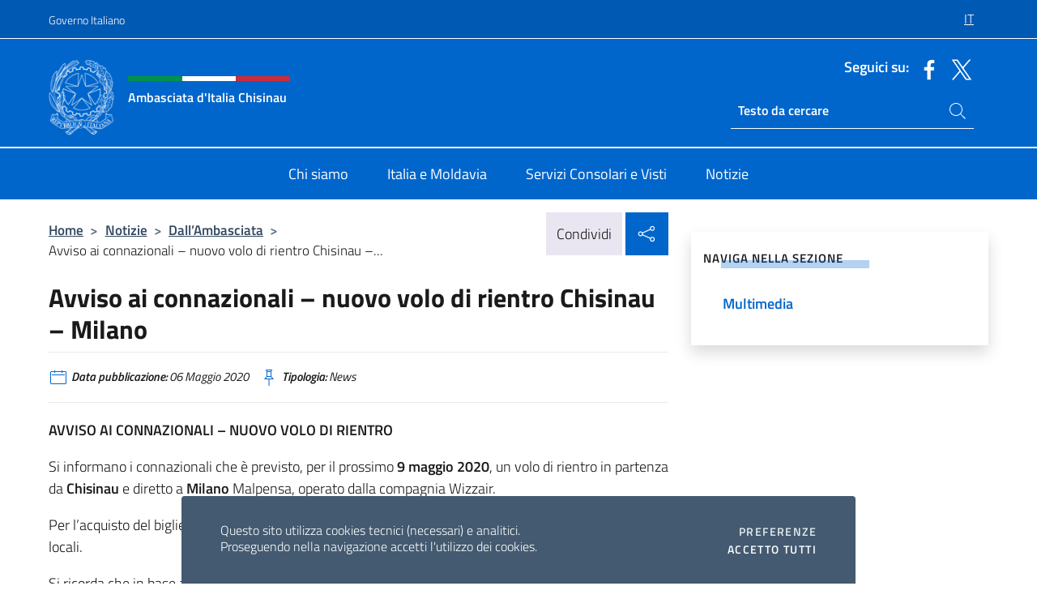

--- FILE ---
content_type: text/html; charset=UTF-8
request_url: https://ambchisinau.esteri.it/it/news/dall_ambasciata/2020/05/avviso-ai-connazionali-nuovo-volo/
body_size: 12569
content:
<!DOCTYPE html>
<html lang="it-IT">
<head>
	<meta charset="UTF-8">
	<meta name="viewport" content="width=device-width, initial-scale=1, shrink-to-fit=no">
	<meta name="author" content="Ministero degli Affari Esteri e della Cooperazione Internazionale">
	<link rel="profile" href="https://gmpg.org/xfn/11">

	<title>Avviso ai connazionali &#8211; nuovo volo di rientro Chisinau &#8211; Milano &#8211; Ambasciata d&#039;Italia Chisinau</title>
<meta name='robots' content='max-image-preview:large' />
	<style>img:is([sizes="auto" i], [sizes^="auto," i]) { contain-intrinsic-size: 3000px 1500px }</style>
	<link rel="alternate" hreflang="it" href="https://ambchisinau.esteri.it/it/news/dall_ambasciata/2020/05/avviso-ai-connazionali-nuovo-volo/" />
<link rel="alternate" hreflang="x-default" href="https://ambchisinau.esteri.it/it/news/dall_ambasciata/2020/05/avviso-ai-connazionali-nuovo-volo/" />
<link rel="alternate" type="application/rss+xml" title="Ambasciata d&#039;Italia Chisinau &raquo; Feed" href="https://ambchisinau.esteri.it/it/feed/" />
<link rel="alternate" type="application/rss+xml" title="Ambasciata d&#039;Italia Chisinau &raquo; Feed dei commenti" href="https://ambchisinau.esteri.it/it/comments/feed/" />
<link rel='stylesheet' id='iwy-search-autocomplete-css' href='https://ambchisinau.esteri.it/wp-content/plugins/iwy-search-autocomplete/public/css/iwy-search-autocomplete-public.min.css?ver=1.0.0' media='all' />
<link rel='stylesheet' id='bootstrap-italia-css-css' href='https://ambchisinau.esteri.it/wp-content/themes/sedi-tema/assets/css/bootstrap-italia.min.css?ver=2.5.0' media='all' />
<link rel='stylesheet' id='custom-style-css' href='https://ambchisinau.esteri.it/wp-content/themes/sedi-tema/assets/css/custom.min.css?ver=2.5.0' media='all' />
<script id="wpml-cookie-js-extra">
var wpml_cookies = {"wp-wpml_current_language":{"value":"it","expires":1,"path":"\/"}};
var wpml_cookies = {"wp-wpml_current_language":{"value":"it","expires":1,"path":"\/"}};
</script>
<script defer src="https://ambchisinau.esteri.it/wp-content/plugins/sitepress-multilingual-cms/res/js/cookies/language-cookie.js?ver=486900" id="wpml-cookie-js" defer data-wp-strategy="defer"></script>
<script defer src="https://ambchisinau.esteri.it/wp-includes/js/jquery/jquery.min.js?ver=3.7.1" id="jquery-core-js"></script>
<link rel="https://api.w.org/" href="https://ambchisinau.esteri.it/it/wp-json/" /><link rel="alternate" title="JSON" type="application/json" href="https://ambchisinau.esteri.it/it/wp-json/wp/v2/posts/705" /><link rel="EditURI" type="application/rsd+xml" title="RSD" href="https://ambchisinau.esteri.it/xmlrpc.php?rsd" />

<link rel="canonical" href="https://ambchisinau.esteri.it/it/news/dall_ambasciata/2020/05/avviso-ai-connazionali-nuovo-volo/" />
<link rel='shortlink' href='https://ambchisinau.esteri.it/it/?p=705' />
<link rel="alternate" title="oEmbed (JSON)" type="application/json+oembed" href="https://ambchisinau.esteri.it/it/wp-json/oembed/1.0/embed?url=https%3A%2F%2Fambchisinau.esteri.it%2Fit%2Fnews%2Fdall_ambasciata%2F2020%2F05%2Favviso-ai-connazionali-nuovo-volo%2F" />
<link rel="alternate" title="oEmbed (XML)" type="text/xml+oembed" href="https://ambchisinau.esteri.it/it/wp-json/oembed/1.0/embed?url=https%3A%2F%2Fambchisinau.esteri.it%2Fit%2Fnews%2Fdall_ambasciata%2F2020%2F05%2Favviso-ai-connazionali-nuovo-volo%2F&#038;format=xml" />
<meta name="generator" content="WPML ver:4.8.6 stt:27,44;" />
        <!-- Matomo -->
<script type="text/javascript">
  var _paq = window._paq = window._paq || [];
  /* tracker methods like "setCustomDimension" should be called before "trackPageView" */
  _paq.push(['trackPageView']);
  _paq.push(['enableLinkTracking']);
  (function() {
    var u="https://ingestion.webanalytics.italia.it/";
    _paq.push(['setTrackerUrl', u+'matomo.php']);
    _paq.push(['setSiteId', 'aW3gla6pDR']);
    var d=document, g=d.createElement('script'), s=d.getElementsByTagName('script')[0];
    g.type='text/javascript'; g.async=true; g.src=u+'matomo.js'; s.parentNode.insertBefore(g,s);
  })();
</script>
<!-- End Matomo Code -->

	<meta property="og:title" content="Avviso ai connazionali &#8211; nuovo volo di rientro Chisinau &#8211; Milano"><meta property="og:type" content="article"><meta property="og:url" content="https://ambchisinau.esteri.it/it/news/dall_ambasciata/2020/05/avviso-ai-connazionali-nuovo-volo/"><meta property="og:image" content="https://ambchisinau.esteri.it/wp-content/themes/sedi-tema/assets/img/img-default.jpg"><meta property="og:description" content="AVVISO AI CONNAZIONALI &#8211; NUOVO VOLO DI RIENTRO Si informano i connazionali che è previsto, per il prossimo 9 maggio 2020, un volo di rientro in partenza da Chisinau e diretto a Milano Malpensa, operato dalla compagnia Wizzair. Per l&#8217;acquisto del biglietto si potrà contattare direttamente la compagnia aerea e le agenzie di viaggio locali. [&hellip;]"><link rel="icon" href="https://ambchisinau.esteri.it/wp-content/uploads/2023/04/repubblica-italiana-logo-scuro.png" sizes="32x32" />
<link rel="icon" href="https://ambchisinau.esteri.it/wp-content/uploads/2023/04/repubblica-italiana-logo-scuro.png" sizes="192x192" />
<link rel="apple-touch-icon" href="https://ambchisinau.esteri.it/wp-content/uploads/2023/04/repubblica-italiana-logo-scuro.png" />
<meta name="msapplication-TileImage" content="https://ambchisinau.esteri.it/wp-content/uploads/2023/04/repubblica-italiana-logo-scuro.png" />
</head>

<body class="wp-singular post-template-default single single-post postid-705 single-format-standard wp-custom-logo wp-theme-sedi-tema">

 <!-- Cookiebar -->
 <div class="cookiebar">
    <p>Questo sito utilizza cookies tecnici (necessari) e analitici. <br>Proseguendo nella navigazione accetti l'utilizzo dei cookies.</p>
    <div class="cookiebar-buttons">
        <button id="pref-modal" class="cookiebar-btn" data-bs-toggle="modal" data-bs-target="#modalcookie">Preferenze<span class="visually-hidden"> cookies</span></button>
        <button data-bs-accept="cookiebar" class="cookiebar-btn cookiebar-confirm">Accetto tutti<span class="visually-hidden">  i cookies</span></button>
    </div>
</div>

<div id="page" class="site">
	<!-- Skiplinks -->
	<div class="skiplinks">
    	<a class="visually-hidden visually-hidden-focusable" href="#primary">Salta al contenuto</a>
  	</div>
	
	<!-- Header del sito -->
	<header id="masthead" class="site-header it-header-wrapper it-header-sticky" data-bs-toggle="sticky" data-bs-position-type="fixed" data-bs-sticky-class-name="is-sticky" data-bs-target="#header-nav-wrapper">

	    <!-- Top bar del sito -->
		<div class="it-header-slim-wrapper thead-dark">
          <div class="container">
            <div class="row">
              <div class="col-12">
                <div class="it-header-slim-wrapper-content ps-0">
                  <a class="d-lg-block navbar-brand" href="https://www.governo.it/">Governo Italiano</a>
                  <div class="it-header-slim-right-zone"> 
                        <div class="row">
                          <div class="col-12">
                            <div class="link-list-wrapper">
                              <ul id="top-menu" class="link-list lang-menu list-inline"><li id="menu-item-wpml-ls-4-it" class="menu-item wpml-ls-slot-4 wpml-ls-item wpml-ls-item-it wpml-ls-current-language wpml-ls-menu-item wpml-ls-first-item wpml-ls-last-item menu-item-type-wpml_ls_menu_item menu-item-object-wpml_ls_menu_item menu-item-wpml-ls-4-it"><a href="https://ambchisinau.esteri.it/it/news/dall_ambasciata/2020/05/avviso-ai-connazionali-nuovo-volo/" role="menuitem"><span class="text-white"><span class="wpml-ls-display">IT</span></span></a></li>
</ul>                              <!-- <ul class="link-list list-inline lang-menu">
                                <li class="list-inline-item">
                                  <a class="list-item text-white active" href="#"><span class="text-white">ITA</span></a>
                                </li>
                                <li class="list-inline-item">
                                  <a class="list-item text-white" href="#"><span class="text-white">ENG</span></a>
                                </li>
                                <li class="list-inline-item">
                                  <a class="list-item text-white" href="#"><span class="text-white">ARA</span></a>
                                </li>
                              </ul> -->
                            </div>
                          </div>
                        </div>        
                  </div>
                </div>
              </div>
            </div>
          </div>
        </div>
	
	<!-- Contenitore logo, cerca, social e menù -->
	<section class="it-nav-wrapper">
  <h2 class="visually-hidden">Intestazione sito, social e menù</h2>
		<div class="site-branding it-header-center-wrapper">
		
		<!-- Bandiera italiana o riga total white -->
		<div class="flag_container clearfix">
            <div class="white clearfix"></div>
            <div class="white clearfix"></div>
            <div class="white clearfix"></div>
        </div>

		<!-- Container elemnti -->
		<div class="container">
              <div class="row">
                <div class="col-12">
                  <div class="it-header-center-content-wrapper ps-0">
                    <div class="it-brand-wrapper">
					<a href="https://ambchisinau.esteri.it/it/" rel="home">
              <picture>
                <source type="image/webp" srcset="https://ambchisinau.esteri.it/wp-content/themes/sedi-tema/assets/img/logo-mae-2x.webp 2x, https://ambchisinau.esteri.it/wp-content/themes/sedi-tema/assets/img/logo-mae.webp 1x">
                <source type="image/png" srcset="https://ambchisinau.esteri.it/wp-content/themes/sedi-tema/assets/img/logo-mae.png">
                <img class="logo-img" width="82" height="94" src="https://ambchisinau.esteri.it/wp-content/themes/sedi-tema/assets/img/logo-mae.png" alt="Logo Ambasciata d&#039;Italia Chisinau">
              </picture>
                <div class="it-brand-text ps-3 w-75">
                  <div class="flag_container clearfix logo-flag">
                    <div class="green clearfix"></div>
                    <div class="white clearfix"></div>
                    <div class="red clearfix"></div>
                  </div>
                                        <p class="no_toc title-site">Ambasciata d&#039;Italia Chisinau</p>
                                        <p class="site-description visually-hidden">Il nuovo sito Ambasciata d&#039;Italia a Chisinau</p>
                                            </div>
                      </a>
                    </div>
                    <div class="it-right-zone flex-column header-right-column">
                                            <section class="it-socials d-none d-md-flex hidden-md">
                        <p class="h6 title-social">Seguici su:</p>
                        <ul>
                                                    <li>
                            <a aria-label="Vai al canale facebook" href="https://www.facebook.com/Ambasciata-dItalia-a-Chisinau-174337909419404/?fref=ts" target="_blank" rel="noopener">
                            <img class="ico-head" src="https://ambchisinau.esteri.it/wp-content/themes/sedi-tema/assets/img/social-header/facebook-ico.svg" alt="Vai al canale facebook"/></a>
                          </li>
                                                    <li>
                            <a aria-label="Vai al canale twitter" href="https://twitter.com/ItalyinMDA" target="_blank" rel="noopener">
                            <img class="ico-head" src="https://ambchisinau.esteri.it/wp-content/themes/sedi-tema/assets/img/social-header/twitter-ico.svg" alt="Vai al canale twitter"/></a>
                          </li>
                                                  </ul>
                      </section>
                                            <section role="search" class="mt-auto it-search-wrapper">
		<h2 class="visually-hidden">Ricerca sito live</h2>
			<div class="form-group search-head" id="box-live-search">
				<label for="search-live" class="visually-hidden">Cerca nel sito</label>
				<input id="search-live" type="search" class="autocomplete text-white" placeholder="Testo da cercare" name="autocomplete">
				<span class="autocomplete-icon" aria-hidden="true">
					<svg class="icon icon-sm icon-white"><use xlink:href="https://ambchisinau.esteri.it/wp-content/themes/sedi-tema/assets/svg/sprites.svg#it-search"></use></svg>
				</span>
				
				<ul class="autocomplete-search search-overlay" id="wrapper-lis-search">
				
					<li><a id="default-text" href="#">
						<span class="autocomplete-search-text">
							digita...</span>
						</a>
					</li>
					
				</ul>
			</div>        
			</section>                     
                    </div>
                  </div>
                </div>
              </div>
            </div>
		</div><!-- .site-branding -->
	
	<!-- Contenitore della navigazione -->
	<div id="header-nav-wrapper" class="it-header-navbar-wrapper">
		<div class="container">
			<div class="row">
				<div class="col-12">
					<nav id="site-navigation" class="main-navigation navbar navbar-expand-lg theme-dark-mobile">
					  <button class="custom-navbar-toggler" type="button" aria-controls="navbarNavQ" aria-expanded="false" aria-label="Mostra/Nascondi la navigazione" data-bs-toggle="navbarcollapsible" data-bs-target="#navbarNavQ">
                  <svg class="icon icon-light icon-sm"><use xlink:href="https://ambchisinau.esteri.it/wp-content/themes/sedi-tema/assets/svg/sprites.svg#it-burger"></use></svg>
            </button>
						<div class="navbar-collapsable" id="navbarNavQ">
							<div class="overlay"></div>
							<div class="close-div bg-transparent">
								<button class="btn close-menu" type="button">
								<svg class="icon icon-lg icon-white">
                  <use xlink:href="https://ambchisinau.esteri.it/wp-content/themes/sedi-tema/assets/svg/sprites.svg#it-close"></use>
                </svg>
								<span class="visually-hidden">Chiudi</span>
								</button>
							</div>
							<div class="menu-wrapper">
								<div class="logo-menu-mobile border-bottom p-4">
                  <div class="col-sm-8 pb-2">   
                  <span class="text-white h4">Menu</span>
                          </div>
								</div>
								<ul id="primary-menu" class="navbar-nav mx-auto"><li id="nav-menu-item-27" class="nav-item dropdown megamenu  menu-item-even menu-item-depth-0 menu-item menu-item-type-post_type menu-item-object-page"><a href="https://ambchisinau.esteri.it/it/chi-siamo/" class="nav-link main-menu-link list-item"><span>Chi siamo</span></a><li id="nav-menu-item-26" class="nav-item dropdown megamenu  menu-item-even menu-item-depth-0 menu-item menu-item-type-post_type menu-item-object-page"><a href="https://ambchisinau.esteri.it/it/italia-e-moldavia/" class="nav-link main-menu-link list-item"><span>Italia e Moldavia</span></a><li id="nav-menu-item-25" class="nav-item dropdown megamenu  menu-item-even menu-item-depth-0 menu-item menu-item-type-post_type menu-item-object-page"><a href="https://ambchisinau.esteri.it/it/servizi-consolari-e-visti/" class="nav-link main-menu-link list-item"><span>Servizi Consolari e Visti</span></a><li id="nav-menu-item-24" class="nav-item dropdown megamenu  menu-item-even menu-item-depth-0 menu-item menu-item-type-post_type menu-item-object-page"><a href="https://ambchisinau.esteri.it/it/news/" class="nav-link main-menu-link list-item"><span>Notizie</span></a></ul>                  <!-- Form ricerca mobile -->
								<div class="form-group mobile-search mt-2 p-2">
									<form role="search" method="get" action="https://ambchisinau.esteri.it/it/">
										<input id="ricerca-mobile" name="s" type="search" placeholder="Cerca nel sito">
											
											<button type="submit" class="autocomplete-icon icon-search-submit-mobile" aria-hidden="true">
												<svg class="icon icon-sm icon-primary"><use xlink:href="https://ambchisinau.esteri.it/wp-content/themes/sedi-tema/assets/svg/sprites.svg#it-search"></use></svg>
                        <span class="d-none">Cerca nel sito</span>
											</button>
										<label for="ricerca-mobile" class="visually-hidden">Cerca nel sito</label>
									</form>
								</div>
							</div><!-- .menu-wrapper -->
						</div><!-- .navbar-collapsable -->
					</nav><!-- #site-navigation -->
				</div>
			</div>
		</div>
	</div><!-- .it-header-navbar-wrapper -->
 </section>
</header><!-- #masthead -->
	<main id="primary" class="site-main container mt-3">
			<div class="row">
				<div class="col-lg-8">
					<!-- Breadcrumbs e social sharing -->
					<div class="row">
						<div class="col-lg-8">
							<nav class="breadcrumb-container" aria-label="breadcrumb"><ol class="breadcrumb"><li class="breadcrumb-item"><a href="https://ambchisinau.esteri.it/it/">Home</a><span class="separator">&gt;</span></li><li class="breadcrumb-item"><li class="breadcrumb-item">
                                <a href="https://ambchisinau.esteri.it/it/news/">Notizie</a></li><li class="breadcrumb-item"><span class="separator">&gt;</span></li><li class="breadcrumb-item">
                                <a href="https://ambchisinau.esteri.it/it/news/dall_ambasciata/">Dall&#8217;Ambasciata</a></li><li class="breadcrumb-item"><span class="separator">&gt;</span></li><li class="breadcrumb-item active" aria-current="page">Avviso ai connazionali &#8211; nuovo volo di rientro Chisinau &#8211;...</li></ol></nav>						</div>
						<div class="col-lg-4">
							
    <!-- Share button -->
    <div class="share_buttons reveal-content clearfix">
        <div class="share_buttons_container float-start clearfix pe-2">
            <a href="https://www.facebook.com/sharer/sharer.php?u=https://ambchisinau.esteri.it/it/avviso-ai-connazionali-nuovo-volo/" title="Condividi su Facebook">
                <svg class="icon icon-lg icon-padded bg-primary icon-white">
                    <use xlink:href="https://ambchisinau.esteri.it/wp-content/themes/sedi-tema/assets/svg/sprites.svg#it-facebook"></use>
                </svg>
                <span class="visually-hidden">Condividi su Facebook</span>
            </a>
            <a href="https://twitter.com/intent/tweet?url=https://ambchisinau.esteri.it/it/avviso-ai-connazionali-nuovo-volo/" title="Condividi su Twitter">
                <svg class="icon icon-lg icon-padded bg-primary icon-white">
                    <use xlink:href="https://ambchisinau.esteri.it/wp-content/themes/sedi-tema/assets/svg/sprites.svg#it-twitter"></use>
                </svg>
                <span class="visually-hidden">Condividi su Twitter</span>
            </a>
            <a href="https://api.whatsapp.com/send?text=https://ambchisinau.esteri.it/it/avviso-ai-connazionali-nuovo-volo/" data-action="share/whatsapp/share" title="Condividi su Whatsapp">
                <svg class="icon icon-lg icon-padded bg-primary icon-white">
                    <use xlink:href="https://ambchisinau.esteri.it/wp-content/themes/sedi-tema/assets/svg/sprites.svg#it-whatsapp"></use>
                </svg>
                <span class="visually-hidden">Condividi su Whatsapp</span>
            </a>
        </div>
        <!-- /share_buttons_container -->
        <span class="bg-light share-span">Condividi</span>
            <a href="#" onclick="return false" title="Condividi sui Social Network" class="share_buttons_trigger reveal-trigger">
                <svg class="icon icon-lg icon-padded bg-primary icon-white align-middle">
                  <use xlink:href="https://ambchisinau.esteri.it/wp-content/themes/sedi-tema/assets/svg/sprites.svg#it-share"></use>
                </svg>
                <span class="visually-hidden">Condividi sui Social Network</span>
            </a>
    </div>						</div>
					</div>
		
<article id="post-705" class="post-705 post type-post status-publish format-standard hentry">
	
	<header class="entry-header">
		<h1 class="entry-title h3">Avviso ai connazionali &#8211; nuovo volo di rientro Chisinau &#8211; Milano</h1>	</header><!-- .entry-header -->

	
		<div class="entry-meta">
					<ul class="list-inline">
        	<li class="list-inline-item">
				<svg class="icon icon-primary icon-sm">
					<use xlink:href="https://ambchisinau.esteri.it/wp-content/themes/sedi-tema/assets/svg/sprites.svg#it-calendar"></use>
				</svg>
				<small>
					<b> Data pubblicazione:</b> 06 Maggio 2020				</small>
				</li>
            <li class="list-inline-item">
				<svg class="icon icon-primary icon-sm">
					<use xlink:href="https://ambchisinau.esteri.it/wp-content/themes/sedi-tema/assets/svg/sprites.svg#it-pin"></use>
				</svg>
				<small>
					<b>Tipologia:</b> News				</small>
			</li>
		</ul>
				</div><!-- .entry-meta -->

	<div class="entry-content">
		<p><strong>AVVISO AI CONNAZIONALI &#8211; NUOVO VOLO DI RIENTRO</strong></p>
<p>Si informano i connazionali che è previsto, per il prossimo <strong>9 maggio 2020</strong>, un volo di rientro in partenza da <strong>Chisinau</strong> e diretto a <strong>Milano</strong> Malpensa, operato dalla compagnia Wizzair.</p>
<p>Per l&#8217;acquisto del biglietto si potrà contattare direttamente la compagnia aerea e le agenzie di viaggio locali.</p>
<p>Si ricorda che in base alla normativa in vigore potranno partire solo coloro che hanno URGENZA ASSOLUTA di rientrare.</p>
<p>Per verificare l’idoneità al rientro si possono consultare le seguenti fonti:</p>
<p>&#8211; <strong><a href="https://www.esteri.it/mae/it/ministero/normativaonline/decreto-iorestoacasa-domande-frequenti/focus-cittadini-italiani-in-rientro-dall-estero-e-cittadini-stranieri-in-italia.html">Domande frequenti sul rientro in Italia dall&#8217;estero</a></strong></p>
<p>&#8211; <strong><a href="http://www.governo.it/it/faq-fasedue">Domande frequenti sulle misure adottate dal Governo Italiano (con particolare attenzione alla sezione SPOSTAMENTI)</a></strong></p>
	</div><!-- .entry-content -->

	<footer class="entry-footer">
			</footer><!-- .entry-footer -->
</article><!-- #post-705 -->
			</div><!-- .col-lg-8 -->
			
<aside id="secondary" class="widget-area col-lg-4 ps-3 d-none d-lg-block d-xl-block affix-parent">
	<div class="sidebar-wrapper affix-top side-affix">
		<section id="iwy_widget_walker-2" class="widget widget_iwy_widget_walker">    <h4 class="h4 widget-title no-toc">Naviga nella sezione</h4>        <div class="sidebar-linklist-wrapper side-scrool">
            <div class="link-list-wrapper">
              <ul class="link-list">
                                    <li data-order="0">
                      <a href="https://ambchisinau.esteri.it/it/news/multimedia/" class="list-item large medium right-icon " title="Multimedia"><span>Multimedia </span>
                                                </a>
                                            </li>   
                              </ul>
            </div>
        </div>
        </section>	</div>
</aside><!-- #secondary -->
		   </div><!-- .row -->
	</main><!-- #main -->

<!-- Sezione correlati -->
<section class="container-fluid c-line neutral-2-bg-a1 pb-4 pt-4">
    <div class="container">
      	<div class="row">
        	<div class="col-12">
          	<!-- Carousel gallery -->
          	<div class="it-carousel-wrapper it-carousel-landscape-abstract-three-cols splide" data-bs-carousel-splide>
			  <div class="it-header-block-title">
			  	<h3 class="no_toc fw-normal">Ti potrebbe interessare anche..</h3>
			  </div><!-- /.it-header-block-title -->
			  <div class="splide__track">
				<ul class="splide__list">
											<li class="splide__slide">
							<article class="it-single-slide-wrapper">
								<!--start card-->
								<div class="card-wrapper card-space">
									<div class="card card-big no-after">
										<div class="img-responsive-wrapper">
											<div class="img-responsive">
												<figure class="img-wrapper">
																										<img class="img-fluid" width="640" height="421" src="https://ambchisinau.esteri.it/wp-content/uploads/2026/01/Referendum_Costituzionale_Confermativo_22_23_marzo_2026-768x505.jpeg" srcset="https://ambchisinau.esteri.it/wp-content/uploads/2026/01/Referendum_Costituzionale_Confermativo_22_23_marzo_2026.jpeg 1600w, https://ambchisinau.esteri.it/wp-content/uploads/2026/01/Referendum_Costituzionale_Confermativo_22_23_marzo_2026-300x197.jpeg 300w, https://ambchisinau.esteri.it/wp-content/uploads/2026/01/Referendum_Costituzionale_Confermativo_22_23_marzo_2026-1024x674.jpeg 1024w, https://ambchisinau.esteri.it/wp-content/uploads/2026/01/Referendum_Costituzionale_Confermativo_22_23_marzo_2026-768x505.jpeg 768w" sizes="(max-width: 1600px) 100vw, 1600px" alt="" title="Referendum_Costituzionale_Confermativo_22_23_marzo_2026">
												  
												</figure>
											</div>
										</div>
										<div class="card-body px-3 px-md-4">
											<h5 class="card-title correlato"><a class="text-decoration-none text-body" href="https://ambchisinau.esteri.it/it/news/dall_ambasciata/2026/01/referendum-costituzionale-confermativo-22-e-23-marzo-2026/" title="Vai a Referendum Costituzionale Confermativo 22 e 23 marzo 2026">Referendum Costituzionale Confermativo 22 e 23 marzo 2026</a></h5>
											<p class="card-text">Con Decreto del Presidente della Repubblica del 13/01/2026, pubblicato nella Gazzetta Ufficiale del 14/01/2026, è...</p>
											<footer class="it-card-footer">
												<a href="https://ambchisinau.esteri.it/it/news/dall_ambasciata/2026/01/referendum-costituzionale-confermativo-22-e-23-marzo-2026/" title="Vai all'articolo Referendum Costituzionale Confermativo 22 e 23 marzo 2026" class="btn btn-outline-primary btn-sm">Leggi<span class="visually-hidden">Referendum Costituzionale Confermativo 22 e 23 marzo 2026</span></a>
											</footer>
										</div><!-- ./card-body -->
									</div><!-- ./card -->
								</div><!--end card-->
							</article><!--.it-single-slide-wrapper-->
						</li>
											<li class="splide__slide">
							<article class="it-single-slide-wrapper">
								<!--start card-->
								<div class="card-wrapper card-space">
									<div class="card card-big no-after">
										<div class="img-responsive-wrapper">
											<div class="img-responsive">
												<figure class="img-wrapper">
																										<picture>
														<source type="image/webp" srcset="https://ambchisinau.esteri.it/wp-content/themes/sedi-tema/assets/img/img-default.webp">
														<source type="image/jpg" srcset="https://ambchisinau.esteri.it/wp-content/themes/sedi-tema/assets/img/img-default.jpg">
														<img class="img-fluid" width="416" height="234" src="https://ambchisinau.esteri.it/wp-content/themes/sedi-tema/assets/img/img-default.jpg" alt="Business Insights from Italy - A Letter to International Investors ed. Dicembre 2025" title="Business Insights from Italy - A Letter to International Investors ed. Dicembre 2025">
													</picture>
												  
												</figure>
											</div>
										</div>
										<div class="card-body px-3 px-md-4">
											<h5 class="card-title correlato"><a class="text-decoration-none text-body" href="https://ambchisinau.esteri.it/it/news/dall_ambasciata/2025/12/business-insights-from-italy-a-letter-to-international-investors-ed-dicembre-2025/" title="Vai a Business Insights from Italy - A Letter to International Investors ed. Dicembre 2025">Business Insights from Italy - A Letter to International Investors ed. Dicembre 2025</a></h5>
											<p class="card-text">È online il nuovo numero di Business Insights from Italy - A Letter to International Investors...</p>
											<footer class="it-card-footer">
												<a href="https://ambchisinau.esteri.it/it/news/dall_ambasciata/2025/12/business-insights-from-italy-a-letter-to-international-investors-ed-dicembre-2025/" title="Vai all'articolo Business Insights from Italy - A Letter to International Investors ed. Dicembre 2025" class="btn btn-outline-primary btn-sm">Leggi<span class="visually-hidden">Business Insights from Italy - A Letter to International Investors ed. Dicembre 2025</span></a>
											</footer>
										</div><!-- ./card-body -->
									</div><!-- ./card -->
								</div><!--end card-->
							</article><!--.it-single-slide-wrapper-->
						</li>
											<li class="splide__slide">
							<article class="it-single-slide-wrapper">
								<!--start card-->
								<div class="card-wrapper card-space">
									<div class="card card-big no-after">
										<div class="img-responsive-wrapper">
											<div class="img-responsive">
												<figure class="img-wrapper">
																										<img class="img-fluid" width="640" height="426" src="https://ambchisinau.esteri.it/wp-content/uploads/2025/12/ConfAmbasciatori-768x511.jpg" srcset="https://ambchisinau.esteri.it/wp-content/uploads/2025/12/ConfAmbasciatori.jpg 1200w, https://ambchisinau.esteri.it/wp-content/uploads/2025/12/ConfAmbasciatori-300x200.jpg 300w, https://ambchisinau.esteri.it/wp-content/uploads/2025/12/ConfAmbasciatori-1024x682.jpg 1024w, https://ambchisinau.esteri.it/wp-content/uploads/2025/12/ConfAmbasciatori-768x511.jpg 768w" sizes="(max-width: 1200px) 100vw, 1200px" alt="" title="ConfAmbasciatori">
												  
												</figure>
											</div>
										</div>
										<div class="card-body px-3 px-md-4">
											<h5 class="card-title correlato"><a class="text-decoration-none text-body" href="https://ambchisinau.esteri.it/it/news/dall_ambasciata/2025/12/xviii-conferenza-degli-ambasciatori-ditalia-nel-mondo/" title="Vai a XVIII Conferenza degli Ambasciatori d’Italia nel mondo">XVIII Conferenza degli Ambasciatori d’Italia nel mondo</a></h5>
											<p class="card-text">L&#039;Ambasciatore Perricone partecipa alla XVIII Conferenza delle Ambasciatrici e degli Ambasciatori d’Italia nel mondo. Alla...</p>
											<footer class="it-card-footer">
												<a href="https://ambchisinau.esteri.it/it/news/dall_ambasciata/2025/12/xviii-conferenza-degli-ambasciatori-ditalia-nel-mondo/" title="Vai all'articolo XVIII Conferenza degli Ambasciatori d’Italia nel mondo" class="btn btn-outline-primary btn-sm">Leggi<span class="visually-hidden">XVIII Conferenza degli Ambasciatori d’Italia nel mondo</span></a>
											</footer>
										</div><!-- ./card-body -->
									</div><!-- ./card -->
								</div><!--end card-->
							</article><!--.it-single-slide-wrapper-->
						</li>
											<li class="splide__slide">
							<article class="it-single-slide-wrapper">
								<!--start card-->
								<div class="card-wrapper card-space">
									<div class="card card-big no-after">
										<div class="img-responsive-wrapper">
											<div class="img-responsive">
												<figure class="img-wrapper">
																										<img class="img-fluid" width="640" height="400" src="https://ambchisinau.esteri.it/wp-content/uploads/2025/12/banner_cucinaitaliana_patrimonio_pagina-768x480.png" srcset="https://ambchisinau.esteri.it/wp-content/uploads/2025/12/banner_cucinaitaliana_patrimonio_pagina.png 800w, https://ambchisinau.esteri.it/wp-content/uploads/2025/12/banner_cucinaitaliana_patrimonio_pagina-300x188.png 300w, https://ambchisinau.esteri.it/wp-content/uploads/2025/12/banner_cucinaitaliana_patrimonio_pagina-768x480.png 768w" sizes="(max-width: 800px) 100vw, 800px" alt="" title="banner_cucinaitaliana_patrimonio_pagina">
												  
												</figure>
											</div>
										</div>
										<div class="card-body px-3 px-md-4">
											<h5 class="card-title correlato"><a class="text-decoration-none text-body" href="https://ambchisinau.esteri.it/it/news/dall_ambasciata/2025/12/iscrizione-della-cucina-italia-nella-lista-unesco-del-patrimonio-culturale-immateriale/" title="Vai a La Cucina Italiana iscritta nella Lista UNESCO del Patrimonio Culturale Immateriale!">La Cucina Italiana iscritta nella Lista UNESCO del Patrimonio Culturale Immateriale!</a></h5>
											<p class="card-text">Oggi, a New Delhi è stata approvata l’iscrizione della “Cucina Italiana” nella Lista Rappresentativa del...</p>
											<footer class="it-card-footer">
												<a href="https://ambchisinau.esteri.it/it/news/dall_ambasciata/2025/12/iscrizione-della-cucina-italia-nella-lista-unesco-del-patrimonio-culturale-immateriale/" title="Vai all'articolo La Cucina Italiana iscritta nella Lista UNESCO del Patrimonio Culturale Immateriale!" class="btn btn-outline-primary btn-sm">Leggi<span class="visually-hidden">La Cucina Italiana iscritta nella Lista UNESCO del Patrimonio Culturale Immateriale!</span></a>
											</footer>
										</div><!-- ./card-body -->
									</div><!-- ./card -->
								</div><!--end card-->
							</article><!--.it-single-slide-wrapper-->
						</li>
											<li class="splide__slide">
							<article class="it-single-slide-wrapper">
								<!--start card-->
								<div class="card-wrapper card-space">
									<div class="card card-big no-after">
										<div class="img-responsive-wrapper">
											<div class="img-responsive">
												<figure class="img-wrapper">
																										<img class="img-fluid" width="640" height="640" src="https://ambchisinau.esteri.it/wp-content/uploads/2025/11/violenza-sulle-donne_2025a_quadrata-IG-FB-mani-768x768.jpg" srcset="https://ambchisinau.esteri.it/wp-content/uploads/2025/11/violenza-sulle-donne_2025a_quadrata-IG-FB-mani.jpg 1920w, https://ambchisinau.esteri.it/wp-content/uploads/2025/11/violenza-sulle-donne_2025a_quadrata-IG-FB-mani-300x300.jpg 300w, https://ambchisinau.esteri.it/wp-content/uploads/2025/11/violenza-sulle-donne_2025a_quadrata-IG-FB-mani-1024x1024.jpg 1024w, https://ambchisinau.esteri.it/wp-content/uploads/2025/11/violenza-sulle-donne_2025a_quadrata-IG-FB-mani-150x150.jpg 150w, https://ambchisinau.esteri.it/wp-content/uploads/2025/11/violenza-sulle-donne_2025a_quadrata-IG-FB-mani-768x768.jpg 768w" sizes="(max-width: 1920px) 100vw, 1920px" alt="" title="violenza sulle donne_2025a_quadrata IG FB mani">
												  
												</figure>
											</div>
										</div>
										<div class="card-body px-3 px-md-4">
											<h5 class="card-title correlato"><a class="text-decoration-none text-body" href="https://ambchisinau.esteri.it/it/news/dall_ambasciata/2025/11/giornata-internazionale-per-leliminazione-della-violenza-contro-le-donne-2/" title="Vai a Giornata Internazionale per l’eliminazione della violenza contro le donne">Giornata Internazionale per l’eliminazione della violenza contro le donne</a></h5>
											<p class="card-text">In occasione della Giornata Internazionale per l’eliminazione della violenza contro le donne, il Ministro degli...</p>
											<footer class="it-card-footer">
												<a href="https://ambchisinau.esteri.it/it/news/dall_ambasciata/2025/11/giornata-internazionale-per-leliminazione-della-violenza-contro-le-donne-2/" title="Vai all'articolo Giornata Internazionale per l’eliminazione della violenza contro le donne" class="btn btn-outline-primary btn-sm">Leggi<span class="visually-hidden">Giornata Internazionale per l’eliminazione della violenza contro le donne</span></a>
											</footer>
										</div><!-- ./card-body -->
									</div><!-- ./card -->
								</div><!--end card-->
							</article><!--.it-single-slide-wrapper-->
						</li>
											<li class="splide__slide">
							<article class="it-single-slide-wrapper">
								<!--start card-->
								<div class="card-wrapper card-space">
									<div class="card card-big no-after">
										<div class="img-responsive-wrapper">
											<div class="img-responsive">
												<figure class="img-wrapper">
																										<img class="img-fluid" width="640" height="384" src="https://ambchisinau.esteri.it/wp-content/uploads/2025/11/Business-Insight-768x461.png" srcset="https://ambchisinau.esteri.it/wp-content/uploads/2025/11/Business-Insight.png 1500w, https://ambchisinau.esteri.it/wp-content/uploads/2025/11/Business-Insight-300x180.png 300w, https://ambchisinau.esteri.it/wp-content/uploads/2025/11/Business-Insight-1024x614.png 1024w, https://ambchisinau.esteri.it/wp-content/uploads/2025/11/Business-Insight-768x461.png 768w" sizes="(max-width: 1500px) 100vw, 1500px" alt="" title="Business-Insight">
												  
												</figure>
											</div>
										</div>
										<div class="card-body px-3 px-md-4">
											<h5 class="card-title correlato"><a class="text-decoration-none text-body" href="https://ambchisinau.esteri.it/it/news/dall_ambasciata/2025/11/2556/" title="Vai a Business Insights from Italy - A Letter to International Investors ed. Novembre 2025">Business Insights from Italy - A Letter to International Investors ed. Novembre 2025</a></h5>
											<p class="card-text">È online il nuovo numero di Business Insights from Italy - A Letter to International Investors...</p>
											<footer class="it-card-footer">
												<a href="https://ambchisinau.esteri.it/it/news/dall_ambasciata/2025/11/2556/" title="Vai all'articolo Business Insights from Italy - A Letter to International Investors ed. Novembre 2025" class="btn btn-outline-primary btn-sm">Leggi<span class="visually-hidden">Business Insights from Italy - A Letter to International Investors ed. Novembre 2025</span></a>
											</footer>
										</div><!-- ./card-body -->
									</div><!-- ./card -->
								</div><!--end card-->
							</article><!--.it-single-slide-wrapper-->
						</li>
											<li class="splide__slide">
							<article class="it-single-slide-wrapper">
								<!--start card-->
								<div class="card-wrapper card-space">
									<div class="card card-big no-after">
										<div class="img-responsive-wrapper">
											<div class="img-responsive">
												<figure class="img-wrapper">
																										<img class="img-fluid" width="245" height="206" src="https://ambchisinau.esteri.it/wp-content/uploads/2025/11/Senza-titolo.jpg" srcset="" sizes="(max-width: 245px) 100vw, 245px" alt="" title="Senza titolo">
												  
												</figure>
											</div>
										</div>
										<div class="card-body px-3 px-md-4">
											<h5 class="card-title correlato"><a class="text-decoration-none text-body" href="https://ambchisinau.esteri.it/it/news/dall_ambasciata/2025/11/variazione-costo-passaporto-ordinario-elettronico/" title="Vai a Variazione costo passaporto ordinario elettronico">Variazione costo passaporto ordinario elettronico</a></h5>
											<p class="card-text">Si informa la gentile utenza che con Decreto 23 settembre 2025 del Ministro dell’Economia e...</p>
											<footer class="it-card-footer">
												<a href="https://ambchisinau.esteri.it/it/news/dall_ambasciata/2025/11/variazione-costo-passaporto-ordinario-elettronico/" title="Vai all'articolo Variazione costo passaporto ordinario elettronico" class="btn btn-outline-primary btn-sm">Leggi<span class="visually-hidden">Variazione costo passaporto ordinario elettronico</span></a>
											</footer>
										</div><!-- ./card-body -->
									</div><!-- ./card -->
								</div><!--end card-->
							</article><!--.it-single-slide-wrapper-->
						</li>
											<li class="splide__slide">
							<article class="it-single-slide-wrapper">
								<!--start card-->
								<div class="card-wrapper card-space">
									<div class="card card-big no-after">
										<div class="img-responsive-wrapper">
											<div class="img-responsive">
												<figure class="img-wrapper">
																										<img class="img-fluid" width="640" height="427" src="https://ambchisinau.esteri.it/wp-content/uploads/2025/11/20251112-1ES_5637-768x512.jpg" srcset="https://ambchisinau.esteri.it/wp-content/uploads/2025/11/20251112-1ES_5637.jpg 1290w, https://ambchisinau.esteri.it/wp-content/uploads/2025/11/20251112-1ES_5637-300x200.jpg 300w, https://ambchisinau.esteri.it/wp-content/uploads/2025/11/20251112-1ES_5637-1024x683.jpg 1024w, https://ambchisinau.esteri.it/wp-content/uploads/2025/11/20251112-1ES_5637-768x512.jpg 768w" sizes="(max-width: 1290px) 100vw, 1290px" alt="" title="20251112-1ES_5637">
												  
												</figure>
											</div>
										</div>
										<div class="card-body px-3 px-md-4">
											<h5 class="card-title correlato"><a class="text-decoration-none text-body" href="https://ambchisinau.esteri.it/it/news/dall_ambasciata/2025/11/lambasciatore-perricone-ricevuto-dal-primo-ministro-munteanu/" title="Vai a L&#039;Ambasciatore Perricone ricevuto dal Primo Ministro Munteanu">L&#039;Ambasciatore Perricone ricevuto dal Primo Ministro Munteanu</a></h5>
											<p class="card-text">A pochi giorni dalla formazione del nuovo Governo, l&#039;Ambasciatore Perricone è stato ricevuto dal Primo...</p>
											<footer class="it-card-footer">
												<a href="https://ambchisinau.esteri.it/it/news/dall_ambasciata/2025/11/lambasciatore-perricone-ricevuto-dal-primo-ministro-munteanu/" title="Vai all'articolo L&#039;Ambasciatore Perricone ricevuto dal Primo Ministro Munteanu" class="btn btn-outline-primary btn-sm">Leggi<span class="visually-hidden">L&#039;Ambasciatore Perricone ricevuto dal Primo Ministro Munteanu</span></a>
											</footer>
										</div><!-- ./card-body -->
									</div><!-- ./card -->
								</div><!--end card-->
							</article><!--.it-single-slide-wrapper-->
						</li>
											<li class="splide__slide">
							<article class="it-single-slide-wrapper">
								<!--start card-->
								<div class="card-wrapper card-space">
									<div class="card card-big no-after">
										<div class="img-responsive-wrapper">
											<div class="img-responsive">
												<figure class="img-wrapper">
																										<img class="img-fluid" width="640" height="468" src="https://ambchisinau.esteri.it/wp-content/uploads/2025/11/Logo-partita-2-768x562.jpg" srcset="https://ambchisinau.esteri.it/wp-content/uploads/2025/11/Logo-partita-2.jpg 898w, https://ambchisinau.esteri.it/wp-content/uploads/2025/11/Logo-partita-2-300x219.jpg 300w, https://ambchisinau.esteri.it/wp-content/uploads/2025/11/Logo-partita-2-768x562.jpg 768w" sizes="(max-width: 898px) 100vw, 898px" alt="" title="Logo partita">
												  
												</figure>
											</div>
										</div>
										<div class="card-body px-3 px-md-4">
											<h5 class="card-title correlato"><a class="text-decoration-none text-body" href="https://ambchisinau.esteri.it/it/news/dall_ambasciata/2025/11/partita-di-calcio-moldova-italia-13-11-2025/" title="Vai a Avviso ai connazionali - Partita di calcio Moldova-Italia, 13.11.2025">Avviso ai connazionali - Partita di calcio Moldova-Italia, 13.11.2025</a></h5>
											<p class="card-text">In occasione della partita di calcio tra la Moldova e l’Italia che si terrà a...</p>
											<footer class="it-card-footer">
												<a href="https://ambchisinau.esteri.it/it/news/dall_ambasciata/2025/11/partita-di-calcio-moldova-italia-13-11-2025/" title="Vai all'articolo Avviso ai connazionali - Partita di calcio Moldova-Italia, 13.11.2025" class="btn btn-outline-primary btn-sm">Leggi<span class="visually-hidden">Avviso ai connazionali - Partita di calcio Moldova-Italia, 13.11.2025</span></a>
											</footer>
										</div><!-- ./card-body -->
									</div><!-- ./card -->
								</div><!--end card-->
							</article><!--.it-single-slide-wrapper-->
						</li>
										</ul><!-- /.splide__list-->
		  	  </div><!-- /.splide__track-->
			</div><!-- /.it-carousel-wrapper -->
		</div><!-- .col-12-->
	 </div><!-- .row -->
	</div><!-- .container-->
</section>

		<!-- Bottom share nav -->
	<nav class="bottom-nav social-share">
      <ul>
        <li>
          <a href="https://www.facebook.com/sharer/sharer.php?u=https://ambchisinau.esteri.it/it/avviso-ai-connazionali-nuovo-volo/" title="Condividi su Facebook">
            <svg class="icon icon-primary"><use xlink:href="https://ambchisinau.esteri.it/wp-content/themes/sedi-tema/assets/svg/sprites.svg#it-facebook"></use></svg>
            <span class="bottom-nav-label text-primary">Facebook</span>
          </a>
        </li>
        <li>
          <a href="https://twitter.com/intent/tweet?url=https://ambchisinau.esteri.it/it/avviso-ai-connazionali-nuovo-volo/" title="Condividi su Twitter">
            <svg class="icon icon-primary"><use xlink:href="https://ambchisinau.esteri.it/wp-content/themes/sedi-tema/assets/svg/sprites.svg#it-twitter"></use></svg>
            <span class="bottom-nav-label text-primary">Twitter</span>
          </a>
        </li>
        <li>
          <a href="https://api.whatsapp.com/send?text=https://ambchisinau.esteri.it/it/avviso-ai-connazionali-nuovo-volo/" title="Condividi su Whatsapp">
            <svg class="icon icon-primary"><use xlink:href="https://ambchisinau.esteri.it/wp-content/themes/sedi-tema/assets/svg/sprites.svg#it-whatsapp"></use></svg>
            <span class="bottom-nav-label text-primary">Whatsapp</span>
          </a>
        </li>
      </ul>
    </nav>
		<footer id="footer" class="it-footer">
	<div class="it-footer-main">
          <div class="container">
			
		 <!-- Section footer logo e testo -->
		  <section>
              <div class="row clearfix">
                <div class="col-sm-12">
					<div class="row">
                  <div class="it-brand-wrapper col-sm-5 col-lg-4">
                    <a href="https://ambchisinau.esteri.it/it/">
					<picture>
						<source type="image/webp" srcset="https://ambchisinau.esteri.it/wp-content/themes/sedi-tema/assets/img/logo-mae-2x.webp 2x, https://ambchisinau.esteri.it/wp-content/themes/sedi-tema/assets/img/logo-mae.webp 1x">
						<source type="image/png" srcset="https://ambchisinau.esteri.it/wp-content/themes/sedi-tema/assets/img/logo-mae.png">
						<img class="logo-img" width="82" height="94" src="https://ambchisinau.esteri.it/wp-content/themes/sedi-tema/assets/img/logo-mae.png" alt="Logo Ambasciata d&#039;Italia Chisinau">
					</picture>
                      <div class="it-brand-text ps-3 w-75">
					  	<div class="flag_container clearfix logo-flag">
                            <div class="green clearfix"></div>
                            <div class="white clearfix"></div>
                            <div class="red clearfix"></div>
                        </div>
                        <h2 class="no_toc footer-title">Ambasciata d&#039;Italia Chisinau</h2>
                      </div>
                    </a>
                  </div>
				  				  </div>
                </div>
              </div>
			</section><!-- .section -->
				<!--Section widget  -->
				<section class="footer-widget">
				<h2 class="visually-hidden">Sezione footer</h2>
					<div class="row">
						<div class="col-lg-4 col-md-12 p-2">
							<section id="text-2" class="widget widget_text"><h3 class="h6 footer-title border-bottom">Recapiti e Contatti</h3>			<div class="textwidget"><p><strong>Ambasciata d&#8217;Italia a Chisinau</strong></p>
<p>Str. Vlaicu Pârcalab, 63<br />
MD-2012, Chisinau<br />
Rep. di Moldova</p>
<p>Tel: <a href="tel:0037322266720">0037322266720</a></p>
<p>Fax:<a href="fax:0037322266730">0037322266730</a></p>
<p>E-mail: <a href="mailto:amb.chisinau@esteri.it">amb.chisinau@esteri.it</a></p>
<p>PEC: <a href="mailto:amb.chisinau@cert.esteri.it">amb.chisinau@cert.esteri.it</a></p>
<p><a title="GLi uffici della sede" href="https://ambchisinau.esteri.it/it/chi-siamo/gli-uffici/">Gli uffici della sede</a></p>
</div>
		</section><section id="text-3" class="widget widget_text"><h3 class="h6 footer-title border-bottom">Iscriviti alla nostra Newsletter</h3>			<div class="textwidget">		<!-- Form iscrizione newsletter -->
			<form method="post" action="https://ambchisinau.esteri.it/it/news/dall_ambasciata/2020/05/avviso-ai-connazionali-nuovo-volo/">
                <div class="row">
                                        <div class="col-md-12">
                        <div class="form-group mb-2">
                            <label class="visually-hidden" for="email">Inserisci la tua email</label>
                            <input id="email" name="email" type="email" class="form-control" placeholder="Inserisci il tuo indirizzo email" required>
                        </div><!-- /.form-group.mb-2 -->
                        <div class="col-md-12 mb-2">
                            <div id="newsletter-check" class="form-check form-check-group shadow-none">
                                <input class="text-white" id="informativa" aria-labelledby="informativa-help" name="informativa[GPDR]" value="1" type="checkbox" required>
                                <label id="informativa-label" for="informativa" class="text-white p-0 m-0">Accettazione GDPR</label>
                                <small id="informativa-help" class="form-text text-white p-0 m-0">Autorizzo il trattamento dei miei dati personali ai sensi del GDPR e del Decreto Legislativo 30 giugno 2003, n.196 <a href="https://www.esteri.it/it/privacy-e-cookie/" title="Vai alla pagina Privacy Policy" target="_blank" rel="noopener">Privacy</a> <a href="https://www.esteri.it/it/note-legali/" title="Vai alla pagina Note legali" target="_blank" rel="noopener">Note Legali</a></small>
                                <div class="invalid-feedback">Presa visione obbligatoria</div>
                            </div><!-- /#newsletter-check -->
                            <div id="accettazione-check" class="form-check form-check-group shadow-none">
                                <input class="text-white" id="accettazione" aria-labelledby="accettazione-help" type="checkbox" name="informativa[iscrizione]" value="1" required>
                                <label style="font-size: 0.9em; font-weight: normal" id="accettazione-label" for="accettazione" class="text-white p-0 m-0">Sì, voglio iscrivermi alla Newsletter per ricevere</label>
                                <small id="accettazione-help" class="form-text text-white p-0 m-0">aggiornamenti sulle attività di questa sede </small>
                                <div class="invalid-feedback">Presa visione obbligatoria</div>
                            </div><!-- /.#accettazione-check -->
                        </div><!-- /.col-md-12 -->
                        <div class="form-group d-grid mb-2 bg-dark p-0">
                            <input type="submit" class="btn btn-primary btn-block btn-xs rounded-0" value="Iscriviti ora">
                            <input type="hidden" id="_wpnonce" name="_wpnonce" value="476e7fdba5" /><input type="hidden" name="_wp_http_referer" value="/it/news/dall_ambasciata/2020/05/avviso-ai-connazionali-nuovo-volo/" />                        </div><!-- /.form-group.d-grid -->
                    </div><!-- /.col-md-12 -->
                     
                        <!-- <div class="col-md-12">
                            <div class="g-recaptcha" data-sitekey=""></div>
                        </div> --><!-- /.col-md-12 -->
                    </div><!-- /.row -->
			</form><!-- /form -->
		
		
</div>
		</section>						</div><!-- .col-lg-4 col-md-12 col-sm-6 p-2 -->
						<div class="col-lg-4 col-md-12 p-2">
							<section id="text-6" class="widget widget_text"><h3 class="h6 footer-title border-bottom">La Rete Farnesina</h3>			<div class="textwidget"><p><a title="La Farnesina - il MAECI" href="http://www.esteri.it/it" target="_blank" rel="noopener">La Farnesina – il MAECI</a></p>
<p><a title="La Rete diplomatica" href="http://www.esteri.it/it/ministero/struttura/laretediplomatica/" target="_blank" rel="noopener">La Rete diplomatica</a></p>
<p><a title="Viaggiare sicuri" href="http://www.viaggiaresicuri.it/" target="_blank" rel="noopener">Viaggiare sicuri</a></p>
<p><a title="Dove siamo nel mondo" href="https://www.dovesiamonelmondo.it/" target="_blank" rel="noopener">Dove siamo nel mondo</a></p>
</div>
		</section><section id="text-7" class="widget widget_text"><h3 class="h6 footer-title border-bottom">Le Istituzioni</h3>			<div class="textwidget"><p><a title="Governo Italiano" href="http://www.governo.it/" target="_blank" rel="noopener"><img decoding="async" src="https://ambchisinau.esteri.it/wp-content/themes/sedi-tema/assets/img/stellone.png" alt="Governo Italiano" /> Governo Italiano</a></p>
<p><a title="Europa.eu" href="http://europa.eu/" target="_blank" rel="noopener"><img decoding="async" src="https://ambchisinau.esteri.it/wp-content/themes/sedi-tema/assets/img/eu.png" alt="Europa.eu" /> Europa.eu</a></p>
</div>
		</section><section id="text-8" class="widget widget_text"><h3 class="h6 footer-title border-bottom">Domande frequenti</h3>			<div class="textwidget"><p><a title="Faq - MAECI" href="https://www.esteri.it/it/sportello_info/domandefrequenti/" target="_blank" rel="noopener">Faq – MAECI</a></p>
</div>
		</section>						</div><!-- .col-lg-4 col-md-12 col-sm-6 p-2 -->
						<div class="col-lg-4 col-md-12 p-2">
							<section id="text-13" class="widget widget_text"><h3 class="h6 footer-title border-bottom">L&#8217;Ambasciata d&#8217;Italia a Chisinau</h3>			<div class="textwidget"><p><a title="Chi siamo" href="https://ambchisinau.esteri.it/it/chi-siamo/">Chi siamo</a></p>
<p><a title="Italia e Moldavia" href="https://ambchisinau.esteri.it/it/italia-e-moldavia/">Italia e Moldavia</a></p>
<p><a title="Servizi Consolari e Visti" href="https://ambchisinau.esteri.it/it/servizi-consolari-e-visti/">Servizi Consolari e Visti</a></p>
<p><a title="Notizie" href="https://ambchisinau.esteri.it/it/news/">Notizie</a></p>
</div>
		</section><section id="text-14" class="widget widget_text"><h3 class="h6 footer-title border-bottom">Amministrazione Trasparente</h3>			<div class="textwidget"><p><a title="Amministrazione trasparente - Ambasciata" href="https://ambchisinau.esteri.it/it/amministrazione-trasparente/">Amministrazione trasparente – Ambasciata</a></p>
<p><a title="Amministrazione trasparente - MAECI" href="https://www.esteri.it/it/trasparenza_comunicazioni_legali/" target="_blank" rel="noopener">Amministrazione trasparente – MAECI</a></p>
</div>
		</section>						</div><!-- .col-lg-4 col-md-12 col-sm-6 p-2 -->
					</div><!-- .row -->
				</section><!-- .section -->
			</div><!-- .container -->
		</div><!-- .it-footer-main -->

		<!-- Section bottom footer -->
		<section class="it-footer-small-prints clearfix">
				<div class="container">
					<div class="row">
						<div class="col-lg-7">
							<h3 class="visually-hidden text-white">Link Utili</h3>
							<div class="navbar-nav mx-auto"><ul id="bottom-menu" class="it-footer-small-prints-list d-flex list-inline mb-0 justify-content-lg-start justify-content-center"><li id="menu-item-28" class="menu-item menu-item-type-custom menu-item-object-custom menu-item-28"><a target="_blank" href="https://www.esteri.it/it/note-legali/">Note legali</a></li>
<li id="menu-item-29" class="menu-item menu-item-type-custom menu-item-object-custom menu-item-29"><a target="_blank" href="https://www.esteri.it/it/privacy-e-cookie/">Privacy e cookie policy</a></li>
<li id="menu-item-30" class="menu-item menu-item-type-custom menu-item-object-custom menu-item-30"><a target="_blank" href="https://form.agid.gov.it/view/470a1180-773c-11ef-8ec0-b3da20d19b2b">Dichiarazione di accessibilità</a></li>
</ul></div>					</div>
					<!-- Copyright sito -->
						<div class="col-lg-5">
							<ul class="it-footer-small-prints-list list-inline mb-0 d-flex flex-column flex-md-row justify-content-xl-end justify-content-center">
								<li><span class="text-white copyright">2026 Copyright Ministero degli Affari Esteri e della Cooperazione Internazionale</span></li>
							</ul>
						</div>
					</div><!-- .row -->
				</div><!-- .container -->
			</section><!-- .it-footer-small-prints clearfix -->
	</footer><!-- #colophon -->

	 <!-- Bottone torna su -->
	 <a href="#" aria-hidden="true" tabindex="-1" data-bs-toggle="backtotop" class="back-to-top shadow">
		<svg class="icon icon-light"><use href="https://ambchisinau.esteri.it/wp-content/themes/sedi-tema/assets/svg/sprites.svg#it-arrow-up"></use></svg>
	</a>

	<!-- Bottone popup privacy policy -->
	<div class="position-fixed start-0 btn-modify-pp d-none ">
		<button type="button" class="btn btn-primary btn-icon btn-me btn-xs p-2 rounded-circle" data-bs-toggle="modal" data-bs-target="#modalcookie" title="Rivedi preferenze cookies">
			<span class="rounded-icon">
				<svg class="icon icon-primary"><use href="https://ambchisinau.esteri.it/wp-content/themes/sedi-tema/assets/svg/sprites.svg#it-open-source"></use></svg>
			</span>
		</button>
	</div>

<script type="speculationrules">
{"prefetch":[{"source":"document","where":{"and":[{"href_matches":"\/it\/*"},{"not":{"href_matches":["\/wp-*.php","\/wp-admin\/*","\/wp-content\/uploads\/*","\/wp-content\/*","\/wp-content\/plugins\/*","\/wp-content\/themes\/sedi-tema\/*","\/it\/*\\?(.+)"]}},{"not":{"selector_matches":"a[rel~=\"nofollow\"]"}},{"not":{"selector_matches":".no-prefetch, .no-prefetch a"}}]},"eagerness":"conservative"}]}
</script>
   <div class="modal fade" tabindex="-1" role="dialog" id="modalcookie" aria-labelledby="modalCookieTitle">
      <div class="modal-dialog modal-lg" role="document">
         <div class="modal-content">
            <div class="modal-header">
               <h2 class="modal-title h5" id="modalCookieTitle">Personalizza le preferenze di consenso</h2>
               <button id="close-modal-cookie" class="btn-close" type="button" data-bs-dismiss="modal" aria-label="Chiudi finestra modale">
                  <svg class="icon"><use href="https://ambchisinau.esteri.it/wp-content/themes/sedi-tema/assets/svg/sprites.svg#it-close"></use></svg>
               </button>
            </div>
            <div class="modal-body">
            <p>Utilizziamo i cookies per aiutarti a navigare in maniera efficiente e a svolgere determinate funzioni. Troverai informazioni dettagliate su tutti i cookies sotto ogni categoria di consensi sottostanti.<br><br></p>
                <p>I cookies categorizzati come “Necessari” sono cookies tecnici che vengono memorizzati sul tuo browser in quanto essenziali per consentire le funzionalità di base del sito.<br><br></p>
                <p>Utilizziamo inoltre cookies analitici volti alla raccolta di informazioni, in forma aggregata, sul numero degli utenti e su come gli stessi visitano il sito. Al fine di rispettare la privacy dei nostri utenti, gli indirizzi IP di coloro che navigano sul sito internet sono resi anonimi.<br><br></p>
                <p>Puoi decidere di attivare o disattivare i cookies analitici.<br><br></p>
                    <!-- cookie button-->
                    <div class="form-check form-check-group">
                        <div class="toggles">
                            <label for="necessary-cookie">
                                Necessari<small class="text-success float-end"> sempre attivi</small>
                                <input type="checkbox" name="necessary-cookie" id="necessary-cookie" aria-labelledby="necessary-cookie-help" checked disabled>
                                <span class="lever"></span>
                            </label>
                        </div>
                        <small id="necessary-cookie-help" class="form-text">I cookies necessari sono fondamentali per le funzioni di base del sito Web e il sito Web non funzionerà nel modo previsto senza di essi. Questi cookies non memorizzano dati identificativi personali.</small>
                    </div>
                    <div class="form-check form-check-group">
                        <div class="toggles">
                        <label for="analitycs-cookie">
                            Analitici                            <input type="checkbox" name="analitycs-cookie" id="analitycs-cookie" aria-labelledby="analytics-cookie-help" checked>
                            <span class="lever"></span>
                        </label>
                        </div>
                        <small id="analytics-cookie-help" class="form-text">I cookies analitici vengono utilizzati per comprendere come i visitatori interagiscono con il sito Web. Questi cookies aiutano a fornire informazioni sulle metriche di numero di visitatori, frequenza di rimbalzo, fonte di traffico, ecc. Gli indirizzi IP di coloro che navigano sul sito internet sono resi anonimi.</small>
                    </div>
                    <!-- <div class="form-check form-check-group">
                        <div class="toggles">
                            <label for="toggleEsempio3f">
                                Toggle disabilitato
                                <input type="checkbox" id="toggleEsempio3f" aria-labelledby="toggle3f-help" disabled>
                                <span class="lever"></span>
                            </label>
                        </div>
                        <small id="toggle3f-help" class="form-text">Lorem ipsum dolor sit amet, consectetur adipiscing elit. Maecenas molestie libero</small>
                    </div> -->
            </div>    
            <div class="modal-footer">
                <button id="s-pref" data-bs-dismiss="modal" class="btn btn-outline-primary" type="button">Salva preferenze</button>
                <button id="s-all" data-bs-dismiss="modal" class="btn btn-primary" type="button">Accetto tutto</button>
            </div>
         </div>
      </div>
   </div>
    <script src="https://ambchisinau.esteri.it/wp-includes/js/dist/hooks.min.js?ver=4d63a3d491d11ffd8ac6" id="wp-hooks-js"></script>
<script src="https://ambchisinau.esteri.it/wp-includes/js/dist/i18n.min.js?ver=5e580eb46a90c2b997e6" id="wp-i18n-js"></script>
<script id="wp-i18n-js-after">
wp.i18n.setLocaleData( { 'text direction\u0004ltr': [ 'ltr' ] } );
</script>
<script id="mae-search-live-js-js-extra">
var iwy_search_auto_trad = {"digita":"Digita...","cerco":"Cerco"};
var liveSearchData = {"root_url":"https:\/\/ambchisinau.esteri.it","lang":"it"};
</script>
<script defer src="https://ambchisinau.esteri.it/wp-content/plugins/iwy-search-autocomplete/public/js/search-autocomplete.js?ver=6.8.3" id="mae-search-live-js-js"></script>
<script defer src="https://ambchisinau.esteri.it/wp-content/themes/sedi-tema/assets/js/splide.min.js?ver=6.8.3" id="splide-js-js"></script>
<script defer src="https://ambchisinau.esteri.it/wp-content/themes/sedi-tema/assets/js/anime.min.js?ver=6.8.3" id="anime-js-js"></script>
<script defer src="https://ambchisinau.esteri.it/wp-content/themes/sedi-tema/assets/js/bootstrap-italia.min.js?ver=2.5.0" id="mae-bootstrap-js-js"></script>
<script defer src="https://ambchisinau.esteri.it/wp-content/themes/sedi-tema/assets/js/custom.js?ver=2.5.0" id="mae-custom-js-js"></script>
	</div> <!--#page -->
</body>
</html>